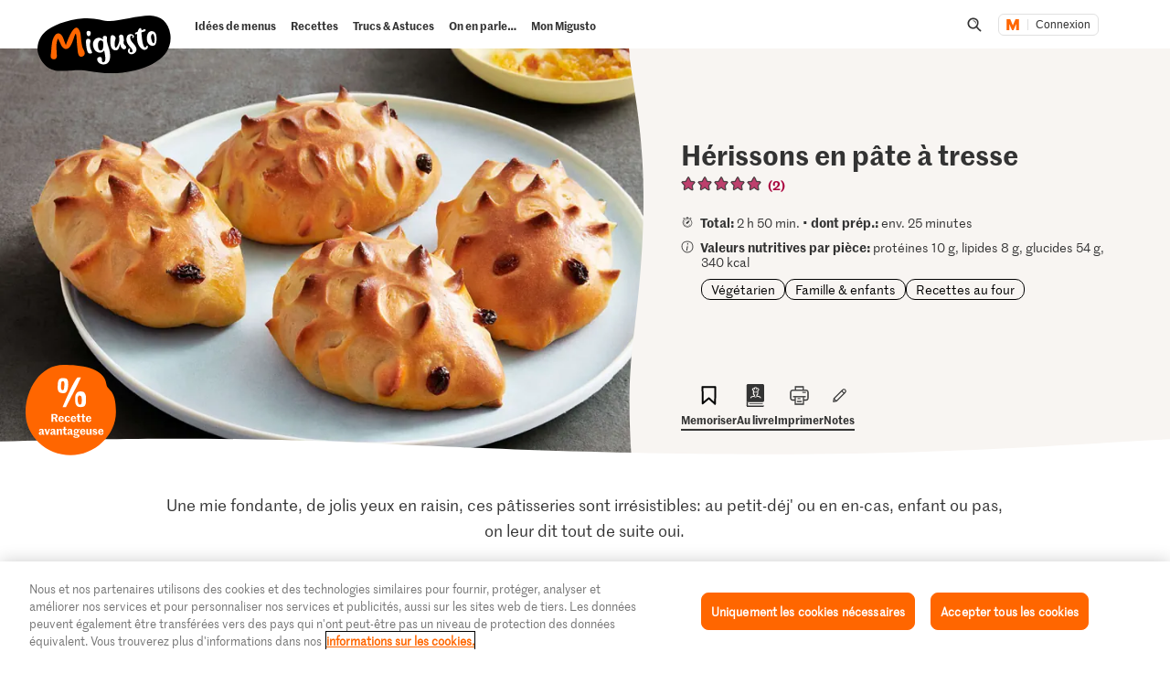

--- FILE ---
content_type: text/html;charset=UTF-8
request_url: https://migusto.migros.ch/fr/header/0/loginOverlay/login-overlay.html?returnUrl=%2Ffr%2Frecettes%2Fherissons-en-pate-a-tresse
body_size: -131
content:


<div id="overlay-favorite-add"
	 data-js-item="overlay-content-inner"
	 data-js-contextClass="migusto-club"
	 data-js-overlay-options='{"isAnimation":true}'
		 class="is-hidden" style="display: none;">
		<div class="u-grid-row">
			<div class="u-grid-col is-col-xs-12 is-col-md-10 is-col-md-offset-1 is-col-lg-8 is-col-lg-offset-2">
				<div class="overlay__content-wrapper" data-js-item="overlay-content-wrapper">
					<button class="overlay__close-wrapper" data-js-item="overlay-close"></button>
					<div class="u-grid-row is-collapsed">
						<div class="u-grid-col is-col-xs-10 is-col-xs-offset-1 is-col-md-8 is-col-md-offset-2 is-col-lg-10 is-col-lg-offset-1">
							<div class="icon is-migusto-club-login"></div>
							<div class="c-rte--article-content" data-css="c-rte">
								<h2>Cette recette vous met l'eau à la bouche?</h2>
							</div>
						</div>
						<div class="u-grid-col is-col-xs-10 is-col-xs-offset-1 is-col-md-8 is-col-md-offset-2 is-col-lg-8 is-col-lg-offset-2">
							<div class="c-rte--article-content" data-css="c-rte">
								<p>Inscrivez-vous et créez votre collection de recettes!</p>
							</div>
							<div class="c-rte--article-content is-margin-top-15" data-css="c-rte">
								<p>
									<a href="/fr/mon-migusto/avantages.html">Avantages Migusto</a>
								</p>
							</div>
		<div class="overlay__loginbuttonwrapper">
	<div class="ui-js-login is-margin-top-25"
		 data-setup='{"size":"large","language":"fr","theme":"migusto"}'></div>
		</div>
						</div>
					</div>
				</div>
			</div>
		</div>
</div>


--- FILE ---
content_type: text/html; charset=utf-8
request_url: https://www.google.com/recaptcha/api2/aframe
body_size: 269
content:
<!DOCTYPE HTML><html><head><meta http-equiv="content-type" content="text/html; charset=UTF-8"></head><body><script nonce="VBE6fXqvaMcQWfWG2khkZA">/** Anti-fraud and anti-abuse applications only. See google.com/recaptcha */ try{var clients={'sodar':'https://pagead2.googlesyndication.com/pagead/sodar?'};window.addEventListener("message",function(a){try{if(a.source===window.parent){var b=JSON.parse(a.data);var c=clients[b['id']];if(c){var d=document.createElement('img');d.src=c+b['params']+'&rc='+(localStorage.getItem("rc::a")?sessionStorage.getItem("rc::b"):"");window.document.body.appendChild(d);sessionStorage.setItem("rc::e",parseInt(sessionStorage.getItem("rc::e")||0)+1);localStorage.setItem("rc::h",'1769771411424');}}}catch(b){}});window.parent.postMessage("_grecaptcha_ready", "*");}catch(b){}</script></body></html>

--- FILE ---
content_type: image/svg+xml;charset=UTF-8
request_url: https://migusto.migros.ch/.resources/migusto/3.3582.0-facbaa65/webresources/assets/dynamic/stage-recipe-discount-badge-desktop-fr.svg
body_size: 2372
content:
<svg xmlns="http://www.w3.org/2000/svg" fill="none" viewBox="0 0 144 144"><g clip-path="url(#a)"><path fill="#F60" d="M71.5 143.8c37.9 0 72.3-31.2 72.3-68.8s-13.9-33.3-15.3-44.3C125.1 3.7 85.4 0 60.4 0 23.8 0 0 38.2 0 76.1s33.6 67.7 71.4 67.7"/><path fill="#fff" fill-rule="evenodd" d="M64.176 67.144 82.051 32.68 88.06 20h-5.236s-1.947.337-9.323 14.899-14.56 32.245-14.56 32.245zm-6.108-22.178q2.602.307 4.276-.219a5.37 5.37 0 0 0 2.727-1.912q1.055-1.386 1.596-3.589l.001-.005c.361-1.468.9-3.654 1.085-5.644.165-1.757.066-3.48-.016-4.906v-.001l-.031-.555c-.082-1.52-.367-2.966-.883-4.035s-1.295-1.818-2.322-2.422c-.659-.387-1.492-.398-2.463-.41-.541-.006-1.125-.014-1.746-.087q-2.549-.3-4.25.222a5.34 5.34 0 0 0-2.754 1.91q-1.053 1.386-1.596 3.588c-.244.994-.354 2.739-.457 4.38-.049.784-.097 1.544-.157 2.188-.147 1.576-.06 2.852.024 4.069q.035.48.06.956c.068 1.251.516 2.123.96 2.988q.144.279.282.56l.06.124c.457.949.486 1.008 1.489 1.59q1.566.91 4.115 1.21m-1.27-6.672q.275 1.874 1.94 2.004 1.668.13 2.171-1.68.503-1.813.737-5.56.21-3.372-.069-5.183-.277-1.81-1.945-1.942c-1.11-.087-2.24.42-2.573 1.587-.333 1.166-.417 1.98-.556 4.229-.029.457-.076.923-.123 1.388-.094.925-.187 1.844-.13 2.672.044.645.215 1.235.357 1.725.085.292.16.549.19.76m30.933 28.85q2.666 0 4.31-.668a5.34 5.34 0 0 0 2.58-2.161q.936-1.494 1.276-3.75c.148-.981.103-2.124.054-3.376a53 53 0 0 1-.053-2.091c0-.714.027-1.384.054-2.02.049-1.176.093-2.234-.055-3.225q-.34-2.288-1.275-3.814l-.104-.169c-.614-1.006-1.44-2.357-2.477-2.818-1.096-.488-3.407-.908-5.16-.76-1.753.15-2.316.272-3.431.76-1.115.487-1.985 1.473-2.609 2.49q-.131.214-.27.43c-.558.884-1.15 1.82-1.346 3.131-.227 1.526-.433 3.566-.433 5.6 0 2.076.206 4.357.433 5.861.227 1.505.993 2.755 1.616 3.75q.936 1.495 2.609 2.162 1.672.668 4.281.668m-3.835-5.748q.474 1.819 2.505 1.819 2.032 0 2.506-1.819t.474-5.515q0-3.328-.474-5.084-.474-1.757-2.505-1.757c-.399 0-.677-.082-.9-.148-.538-.16-.766-.227-1.606 1.155-1.136 1.87-1.135 2.689-1.133 4.694v.287c0 2.175.636 4.526 1.003 5.882q.074.271.13.487" clip-rule="evenodd"/><path fill="#fff" d="M43.879 83.67v-3.599h2.293c1.33 0 1.716.562 1.716 1.773 0 1.16-.386 1.826-1.716 1.826zm0 7.057v-5.214h1.54c.736 0 .998.211 1.208.948.193.65.42 1.598.613 2.423.192.772.368 1.352.595 1.843h3.256v-.316c-.49-.526-.665-.913-1.173-2.598-.332-1.053-1.085-2.475-1.75-2.703l-.018-.106c1.786-.368 2.731-1.474 2.731-3.195 0-2.071-1.103-3.651-4.639-3.651h-5.217v12.57zM56.672 82.863c1.033 0 1.418.702 1.488 2.23h-3.064c.105-1.546.578-2.23 1.576-2.23m4.149 5.073L59 87.234c-.28 1.14-.735 2.019-1.978 2.019-1.4 0-1.891-1.054-1.961-2.897h5.812c0-3.248-1.523-5.126-4.219-5.126-2.853 0-4.429 2.388-4.429 4.828 0 3.09 1.82 4.845 4.64 4.845 2.345 0 3.535-1.317 3.956-2.967M66.657 90.903c2.364 0 3.449-1.3 3.904-3.02l-1.926-.737c-.175 1.123-.612 2.106-1.768 2.106-1.33 0-1.89-1.07-1.89-3.194 0-2.107.612-3.195 1.82-3.195 1.156 0 1.61.825 1.803 1.966l1.926-.737c-.297-1.65-1.435-2.88-3.816-2.88-2.679 0-4.57 1.773-4.57 4.846 0 3.072 1.769 4.845 4.517 4.845M76.23 82.863c1.032 0 1.417.702 1.487 2.23h-3.063c.105-1.546.578-2.23 1.575-2.23m4.148 5.073-1.82-.702c-.28 1.14-.736 2.019-1.979 2.019-1.4 0-1.89-1.054-1.96-2.897h5.812c0-3.248-1.523-5.126-4.22-5.126-2.853 0-4.428 2.388-4.428 4.828 0 3.09 1.82 4.845 4.639 4.845 2.346 0 3.536-1.317 3.956-2.967M85.83 90.727h1.716V88.92h-.823c-.35 0-.63-.018-.858-.123-.403-.175-.473-.527-.473-1.246V83.16h2.031v-1.755h-2.03V78h-2.697v3.406h-1.488v1.755h1.47v4.652c0 1.72.316 2.317 1.261 2.668.403.176 1.033.246 1.89.246M93.164 90.727h1.716V88.92h-.823c-.35 0-.63-.018-.858-.123-.403-.175-.472-.527-.472-1.246V83.16h2.03v-1.755h-2.03V78H90.03v3.406h-1.487v1.755h1.47v4.652c0 1.72.315 2.317 1.26 2.668.403.176 1.033.246 1.891.246M100.386 82.863c1.033 0 1.418.702 1.488 2.23H98.81c.105-1.546.578-2.23 1.576-2.23m4.149 5.073-1.821-.702c-.28 1.14-.735 2.019-1.978 2.019-1.4 0-1.89-1.054-1.96-2.897h5.812c0-3.248-1.524-5.126-4.219-5.126-2.854 0-4.43 2.388-4.43 4.828 0 3.09 1.821 4.845 4.64 4.845 2.345 0 3.536-1.317 3.956-2.967M23.573 111.383c1.366 0 2.189-.667 2.661-1.738h.14c.106 1.194.893 1.738 2.154 1.738.455 0 1.155-.123 1.418-.263v-1.211c-.35 0-.648-.036-.84-.176-.246-.158-.368-.439-.368-.948v-4.143c0-1.984-1.278-2.931-3.659-2.931-1.908 0-3.519.86-3.799 3.072l2.066.263c.175-1.141.578-1.738 1.523-1.738.823 0 1.173.456 1.173 1.352v.667c-.648.246-1.576.579-2.469.93-1.19.474-2.573 1.036-2.573 2.756 0 1.422.963 2.37 2.573 2.37m1.05-1.545c-.7 0-1.05-.439-1.05-1.123 0-.843.508-1.176 1.086-1.44.648-.281 1.015-.439 1.383-.561v1.386c0 1.001-.473 1.738-1.418 1.738M33.217 111.243h2.294l3.396-9.357h-2.294l-1.908 6.056h-.07l-1.838-6.056h-2.871zM41.969 111.383c1.365 0 2.188-.667 2.66-1.738h.14c.106 1.194.894 1.738 2.154 1.738.455 0 1.155-.123 1.418-.263v-1.211c-.35 0-.648-.036-.84-.176-.245-.158-.368-.439-.368-.948v-4.143c0-1.984-1.278-2.931-3.659-2.931-1.908 0-3.518.86-3.799 3.072l2.066.263c.175-1.141.578-1.738 1.523-1.738.823 0 1.173.456 1.173 1.352v.667c-.648.246-1.575.579-2.468.93-1.19.474-2.574 1.036-2.574 2.756 0 1.422.963 2.37 2.574 2.37m1.05-1.545c-.7 0-1.05-.439-1.05-1.123 0-.843.507-1.176 1.085-1.44.648-.281 1.015-.439 1.383-.561v1.386c0 1.001-.473 1.738-1.418 1.738M49.609 111.208h2.695v-4.74c0-1.808.806-2.862 1.839-2.862.805 0 1.085.404 1.085 1.405v6.197h2.696v-6.829c0-1.492-.63-2.668-2.538-2.668-1.156 0-2.539.667-3.134 2.44h-.035l-.175-2.265h-2.433zM63.682 111.208h1.716v-1.809h-.823c-.35 0-.63-.017-.858-.122-.402-.176-.473-.527-.473-1.247v-4.388h2.031v-1.756h-2.03V98.48h-2.697v3.406H59.06v1.756h1.471v4.652c0 1.72.315 2.317 1.26 2.668.403.175 1.033.246 1.891.246M69.066 111.383c1.365 0 2.188-.667 2.66-1.738h.14c.106 1.194.894 1.738 2.154 1.738.455 0 1.156-.123 1.418-.263v-1.211c-.35 0-.648-.036-.84-.176-.245-.158-.368-.439-.368-.948v-4.143c0-1.984-1.278-2.931-3.659-2.931-1.908 0-3.518.86-3.799 3.072l2.066.263c.175-1.141.578-1.738 1.523-1.738.823 0 1.173.456 1.173 1.352v.667c-.648.246-1.575.579-2.468.93-1.19.474-2.574 1.036-2.574 2.756 0 1.422.963 2.37 2.574 2.37m1.05-1.545c-.7 0-1.05-.439-1.05-1.123 0-.843.507-1.176 1.085-1.44.648-.281 1.016-.439 1.383-.561v1.386c0 1.001-.473 1.738-1.418 1.738M80.417 107.784c-.875 0-1.453-.632-1.453-2.282 0-1.632.578-2.247 1.453-2.247.858 0 1.453.615 1.453 2.247 0 1.65-.595 2.282-1.453 2.282m.087 8.216c3.432 0 5.165-1.176 5.165-3.107 0-1.492-.858-2.44-2.854-2.44h-3.483c-.578 0-.893-.228-.893-.702 0-.352.21-.58.42-.703.473.176.998.281 1.558.281 2.486 0 3.921-1.545 3.921-3.879 0-1.335.298-1.861 1.103-1.861.28 0 .543.105.648.158l.105-1.773c-.228-.176-.473-.263-.91-.263-.525 0-1.453.333-1.453 1.843l-.105.017c-.613-1.123-1.68-1.86-3.309-1.86-2.38 0-3.921 1.527-3.921 3.791 0 1.352.542 2.423 1.488 3.072v.088c-.806.263-1.523.86-1.523 1.808 0 1.475 1.085 2.002 2.38 2.002h3.047c.98 0 1.33.28 1.33.93 0 .649-.508 1.281-2.714 1.281-1.768 0-2.485-.684-2.73-1.544l-2.101.245c.315 1.896 2.31 2.616 4.831 2.616M91.009 103.343c1.033 0 1.418.702 1.488 2.23h-3.064c.105-1.545.578-2.23 1.576-2.23m4.149 5.073-1.82-.702c-.28 1.141-.736 2.019-1.979 2.019-1.4 0-1.89-1.053-1.96-2.897h5.811c0-3.247-1.523-5.125-4.219-5.125-2.853 0-4.429 2.387-4.429 4.827 0 3.09 1.82 4.845 4.64 4.845 2.345 0 3.536-1.316 3.956-2.967M99.437 111.383c1.207 0 2.345-.649 2.906-2.335h.052l.245 2.16h2.363v-9.322h-2.695v4.582c0 1.931-.718 3.019-1.699 3.019-.805 0-1.155-.404-1.155-1.404v-6.197h-2.696v6.829c0 1.492.735 2.668 2.678 2.668M110.431 111.383c2.276 0 3.641-1.053 3.641-2.861 0-2.019-1.313-2.44-3.046-3.09-1.453-.544-1.925-.702-1.925-1.387 0-.579.437-.895 1.102-.895.806 0 1.383.386 1.523 1.633l1.856-.352c-.192-1.562-1.12-2.72-3.396-2.72-2.031 0-3.379 1.176-3.379 2.791 0 1.843 1.138 2.545 2.626 3.072 1.698.597 2.206.72 2.206 1.439 0 .615-.543.948-1.348.948-.963 0-1.786-.456-1.891-1.843l-1.768.527c.193 1.615 1.523 2.738 3.799 2.738M119.798 103.343c1.033 0 1.419.702 1.489 2.23h-3.064c.105-1.545.578-2.23 1.575-2.23m4.149 5.073-1.82-.702c-.28 1.141-.735 2.019-1.978 2.019-1.401 0-1.891-1.053-1.961-2.897H124c0-3.247-1.523-5.125-4.219-5.125-2.854 0-4.429 2.387-4.429 4.827 0 3.09 1.821 4.845 4.639 4.845 2.346 0 3.536-1.316 3.956-2.967"/></g><defs><clipPath id="a"><path fill="#fff" d="M0 0h144v144H0z"/></clipPath></defs></svg>

--- FILE ---
content_type: image/svg+xml;charset=UTF-8
request_url: https://migusto.migros.ch/.resources/migusto/3.3582.0-facbaa65/webresources//assets/dynamic/slider-left--sm.svg
body_size: -494
content:
<svg xmlns="http://www.w3.org/2000/svg" width="40" height="40" fill="none"><circle cx="20" cy="20" r="20" fill="#A9003D"/><path stroke="#fff" stroke-linecap="round" stroke-linejoin="round" stroke-width="3" d="m21.818 12.727-7.273 6.819 7.273 6.818"/></svg>

--- FILE ---
content_type: image/svg+xml;charset=UTF-8
request_url: https://migusto.migros.ch/.resources/migusto/3.3582.0-facbaa65/webresources/assets/dynamic/control-search.svg
body_size: -224
content:
<svg xmlns="http://www.w3.org/2000/svg" fill="none" viewBox="0 0 16 16"><path fill="#333" fill-rule="evenodd" d="M7.05 4.257a.32.32 0 0 0-.317.318c0 .16.158.319.317.319.952 0 1.745.796 1.745 1.752 0 .186.159.319.317.319.159 0 .318-.16.318-.319.026-1.3-1.058-2.39-2.38-2.39" clip-rule="evenodd"/><path fill="#333" fill-rule="evenodd" d="M10.86 9.983a20.3 20.3 0 0 0 2.88 2.849c.29.239.343.637.131.93a.7.7 0 0 1-.528.238.62.62 0 0 1-.424-.133 19.5 19.5 0 0 1-3.17-3.17q-.046-.06-.055-.069s-.027-.026-.027-.053c-.793.69-1.745 1.115-2.829 1.115C4.168 11.69 2 9.513 2 6.832S4.168 1.974 6.838 2c2.856 0 4.839 1.752 4.839 4.248 0 1.168-.423 2.39-1.19 3.398.106.053.185.133.264.212q.008.002.109.125M3.322 6.832a3.52 3.52 0 0 0 3.516 3.53c1.983 0 3.517-2.203 3.517-4.14 0-2.151-1.904-2.92-3.517-2.92-1.93 0-3.516 1.592-3.516 3.53" clip-rule="evenodd"/></svg>

--- FILE ---
content_type: image/svg+xml;charset=UTF-8
request_url: https://migusto.migros.ch/.resources/migusto/3.3582.0-facbaa65/webresources/assets/dynamic/stamp-check.svg
body_size: -81
content:
<svg xmlns="http://www.w3.org/2000/svg" fill="none" viewBox="0 0 24 24"><path stroke="#333" stroke-width="1.5" d="M3.07 13.626c-.491-2.322-.484-4.391.5-6.156 1.23-2.21 3.846-4.045 6.602-4.634.642-.137 1.445-.1 2.309.036.813.128 1.618.331 2.32.508l.108.027c1.651.417 2.987 1.15 4 2.191 1.011 1.04 1.736 2.42 2.109 4.186.525 2.486.16 4.94-1.093 6.929-1.248 1.982-3.42 3.57-6.634 4.258-3.207.686-5.457.051-7.038-1.272-1.612-1.349-2.642-3.508-3.184-6.073Z"/><path fill="#333" fill-rule="evenodd" d="M16.486 6.067c-.516.17-1.169.552-1.665.896-.896.623-2.273 1.766-2.975 2.733a23 23 0 0 0-1.556 2.402l-.385.795-.366-.324c-.657-.738-1.488-1.078-1.988-1.077-.752.002-1.31.18-1.476.56-.165.375-.086.527.517.98.182.137.487.412.677.614.662.692 1.132 1.379 1.62 2.501.354.814.86 1.186 1.12 1.186.35 0 .421-.013.59-.119a1.1 1.1 0 0 0 .294-.27c.058-.078.306-.65.553-1.264.521-1.306.794-1.91 1.228-2.753 1.066-2.066 2.613-3.928 4.021-5.366.273-.28.53-.573.57-.65a.68.68 0 0 0-.016-.624c-.17-.33-.42-.333-.763-.22" clip-rule="evenodd"/></svg>